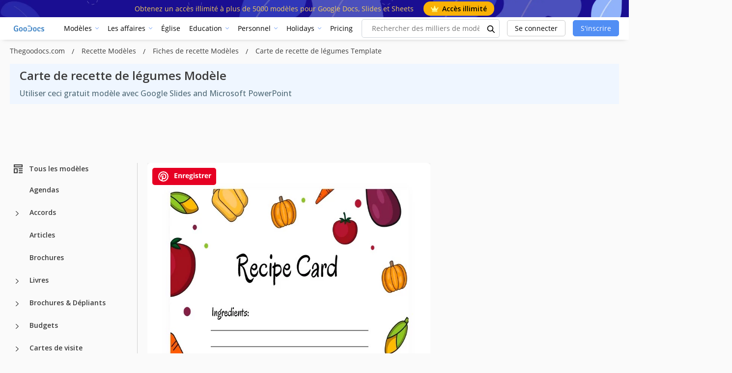

--- FILE ---
content_type: text/html; charset=utf-8
request_url: https://www.google.com/recaptcha/api2/aframe
body_size: 267
content:
<!DOCTYPE HTML><html><head><meta http-equiv="content-type" content="text/html; charset=UTF-8"></head><body><script nonce="FETFkvIJ0blhKu5WleS5gg">/** Anti-fraud and anti-abuse applications only. See google.com/recaptcha */ try{var clients={'sodar':'https://pagead2.googlesyndication.com/pagead/sodar?'};window.addEventListener("message",function(a){try{if(a.source===window.parent){var b=JSON.parse(a.data);var c=clients[b['id']];if(c){var d=document.createElement('img');d.src=c+b['params']+'&rc='+(localStorage.getItem("rc::a")?sessionStorage.getItem("rc::b"):"");window.document.body.appendChild(d);sessionStorage.setItem("rc::e",parseInt(sessionStorage.getItem("rc::e")||0)+1);localStorage.setItem("rc::h",'1769962312833');}}}catch(b){}});window.parent.postMessage("_grecaptcha_ready", "*");}catch(b){}</script></body></html>

--- FILE ---
content_type: application/javascript; charset=utf-8
request_url: https://fundingchoicesmessages.google.com/f/AGSKWxU46QEe2L8CPXxl5of8YUCMtAg3ROTT97Amzf2Wzi8QmTMfAKTjo53tXzbs-OdDJ7ohxpY2X-agmorPyslg2DGsHL0NAjf6PKIejCxgJaJnrFVDiXct3Zlg_Fck65TCQf7y6hhIDl5e-EPuj8_4BzxSuUeg3NUlJFTLLN2Xzk_0OfmfSuykj4Cmfi6h/_/leaderboardadblock./adframe468./cgi/ad_script,subdocument,third-party,domain=pornhive.tv/adbox.
body_size: -1289
content:
window['efd6a23c-1bda-4eac-8521-c877d582c460'] = true;